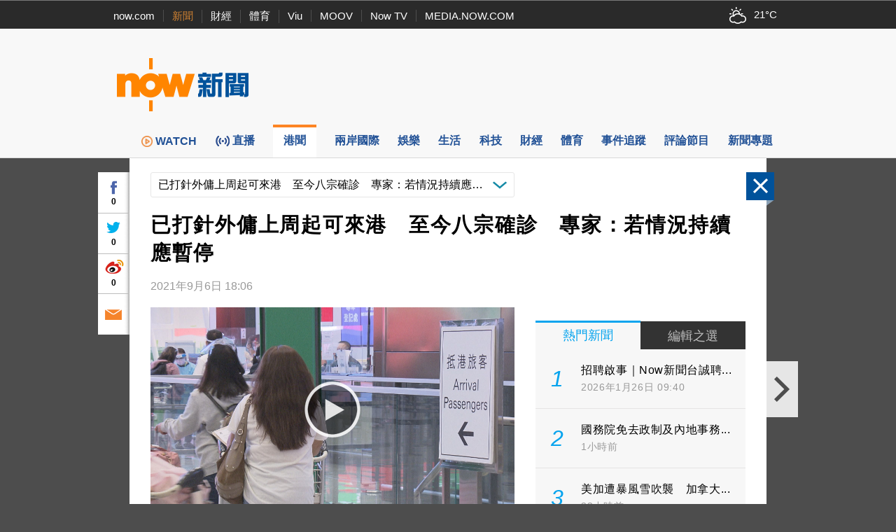

--- FILE ---
content_type: text/html; charset=utf-8
request_url: https://www.google.com/recaptcha/api2/aframe
body_size: 149
content:
<!DOCTYPE HTML><html><head><meta http-equiv="content-type" content="text/html; charset=UTF-8"></head><body><script nonce="9wNnYnx-AdyKN4EEoSbvnA">/** Anti-fraud and anti-abuse applications only. See google.com/recaptcha */ try{var clients={'sodar':'https://pagead2.googlesyndication.com/pagead/sodar?'};window.addEventListener("message",function(a){try{if(a.source===window.parent){var b=JSON.parse(a.data);var c=clients[b['id']];if(c){var d=document.createElement('img');d.src=c+b['params']+'&rc='+(localStorage.getItem("rc::a")?sessionStorage.getItem("rc::b"):"");window.document.body.appendChild(d);sessionStorage.setItem("rc::e",parseInt(sessionStorage.getItem("rc::e")||0)+1);localStorage.setItem("rc::h",'1769481976913');}}}catch(b){}});window.parent.postMessage("_grecaptcha_ready", "*");}catch(b){}</script></body></html>